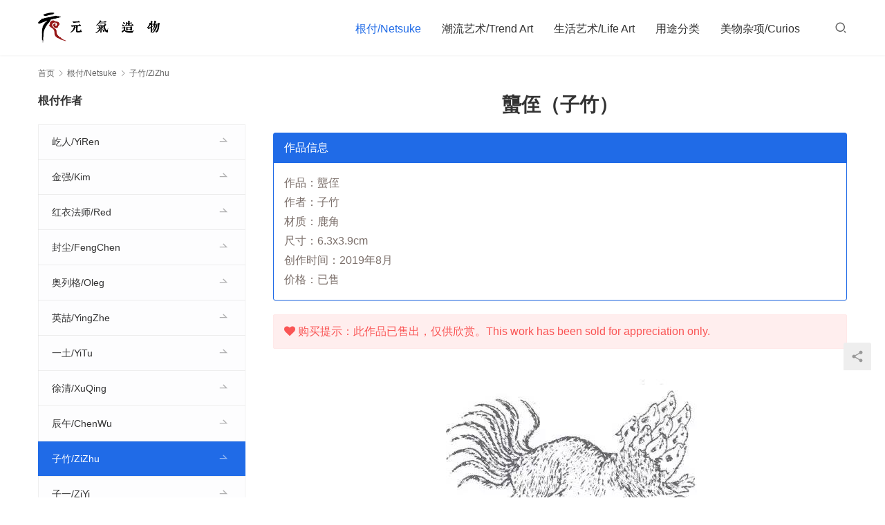

--- FILE ---
content_type: text/html; charset=UTF-8
request_url: https://www.elementcreat.com/archives/85383.htm
body_size: 13489
content:
<!DOCTYPE html>
<html lang="zh-CN">
<head>
<meta charset="UTF-8">
<meta http-equiv="X-UA-Compatible" content="IE=edge,chrome=1">
<meta name="renderer" content="webkit">
<meta name="viewport" content="initial-scale=1.0,user-scalable=no,maximum-scale=1,width=device-width,viewport-fit=cover">
<meta name="format-detection" content="telephone=no">
<title>蠪侄（子竹）  |  元气造物</title>
<link rel="canonical" href="https://www.elementcreat.com/archives/85383.htm" />
<meta name="applicable-device" content="pc,mobile" />
<meta http-equiv="Cache-Control" content="no-transform" />
<link rel="shortcut icon" href="https://www.elementcreat.com/wp-content/uploads/2021/11/ico32.png" />
<link rel='dns-prefetch' href='//at.alicdn.com' />
<link rel='dns-prefetch' href='//cdn.jsdelivr.net' />
<link rel="alternate" type="application/rss+xml" title="元气造物 &raquo; Feed" href="https://www.elementcreat.com/feed" />
<link rel="alternate" type="application/rss+xml" title="元气造物 &raquo; 评论Feed" href="https://www.elementcreat.com/comments/feed" />
<link rel="alternate" type="application/rss+xml" title="元气造物 &raquo; 蠪侄（子竹）评论Feed" href="https://www.elementcreat.com/archives/85383.htm/feed" />
<link rel='stylesheet' id='stylesheet-css'  href='//www.elementcreat.com/wp-content/uploads/wpcom/style.5.7.0.1769516378.css?ver=5.7.0' media='all' />
<link rel='stylesheet' id='material-icons-css'  href='https://www.elementcreat.com/wp-content/themes/module/themer/assets/css/material-icons.css?ver=5.7.0' media='all' />
<link rel='stylesheet' id='remixicon-css'  href='https://cdn.jsdelivr.net/npm/remixicon@2.5.0/fonts/remixicon.css?ver=2.5.0' media='all' />
<link rel='stylesheet' id='font-awesome-css'  href='https://www.elementcreat.com/wp-content/themes/module/themer/assets/css/font-awesome.css?ver=5.7.0' media='all' />
<style id='wp-block-library-inline-css'>
:root{--wp-admin-theme-color:#007cba;--wp-admin-theme-color--rgb:0,124,186;--wp-admin-theme-color-darker-10:#006ba1;--wp-admin-theme-color-darker-10--rgb:0,107,161;--wp-admin-theme-color-darker-20:#005a87;--wp-admin-theme-color-darker-20--rgb:0,90,135;--wp-admin-border-width-focus:2px}@media (-webkit-min-device-pixel-ratio:2),(min-resolution:192dpi){:root{--wp-admin-border-width-focus:1.5px}}:root{--wp--preset--font-size--normal:16px;--wp--preset--font-size--huge:42px}:root .has-very-light-gray-background-color{background-color:#eee}:root .has-very-dark-gray-background-color{background-color:#313131}:root .has-very-light-gray-color{color:#eee}:root .has-very-dark-gray-color{color:#313131}:root .has-vivid-green-cyan-to-vivid-cyan-blue-gradient-background{background:linear-gradient(135deg,#00d084,#0693e3)}:root .has-purple-crush-gradient-background{background:linear-gradient(135deg,#34e2e4,#4721fb 50%,#ab1dfe)}:root .has-hazy-dawn-gradient-background{background:linear-gradient(135deg,#faaca8,#dad0ec)}:root .has-subdued-olive-gradient-background{background:linear-gradient(135deg,#fafae1,#67a671)}:root .has-atomic-cream-gradient-background{background:linear-gradient(135deg,#fdd79a,#004a59)}:root .has-nightshade-gradient-background{background:linear-gradient(135deg,#330968,#31cdcf)}:root .has-midnight-gradient-background{background:linear-gradient(135deg,#020381,#2874fc)}.has-regular-font-size{font-size:1em}.has-larger-font-size{font-size:2.625em}.has-normal-font-size{font-size:var(--wp--preset--font-size--normal)}.has-huge-font-size{font-size:var(--wp--preset--font-size--huge)}.has-text-align-center{text-align:center}.has-text-align-left{text-align:left}.has-text-align-right{text-align:right}#end-resizable-editor-section{display:none}.aligncenter{clear:both}.items-justified-left{justify-content:flex-start}.items-justified-center{justify-content:center}.items-justified-right{justify-content:flex-end}.items-justified-space-between{justify-content:space-between}.screen-reader-text{border:0;clip:rect(1px,1px,1px,1px);-webkit-clip-path:inset(50%);clip-path:inset(50%);height:1px;margin:-1px;overflow:hidden;padding:0;position:absolute;width:1px;word-wrap:normal!important}.screen-reader-text:focus{background-color:#ddd;clip:auto!important;-webkit-clip-path:none;clip-path:none;color:#444;display:block;font-size:1em;height:auto;left:5px;line-height:normal;padding:15px 23px 14px;text-decoration:none;top:5px;width:auto;z-index:100000}html :where(.has-border-color),html :where([style*=border-width]){border-style:solid}html :where(img[class*=wp-image-]){height:auto;max-width:100%}
</style>
<style id='global-styles-inline-css'>
body{--wp--preset--color--black: #000000;--wp--preset--color--cyan-bluish-gray: #abb8c3;--wp--preset--color--white: #ffffff;--wp--preset--color--pale-pink: #f78da7;--wp--preset--color--vivid-red: #cf2e2e;--wp--preset--color--luminous-vivid-orange: #ff6900;--wp--preset--color--luminous-vivid-amber: #fcb900;--wp--preset--color--light-green-cyan: #7bdcb5;--wp--preset--color--vivid-green-cyan: #00d084;--wp--preset--color--pale-cyan-blue: #8ed1fc;--wp--preset--color--vivid-cyan-blue: #0693e3;--wp--preset--color--vivid-purple: #9b51e0;--wp--preset--gradient--vivid-cyan-blue-to-vivid-purple: linear-gradient(135deg,rgba(6,147,227,1) 0%,rgb(155,81,224) 100%);--wp--preset--gradient--light-green-cyan-to-vivid-green-cyan: linear-gradient(135deg,rgb(122,220,180) 0%,rgb(0,208,130) 100%);--wp--preset--gradient--luminous-vivid-amber-to-luminous-vivid-orange: linear-gradient(135deg,rgba(252,185,0,1) 0%,rgba(255,105,0,1) 100%);--wp--preset--gradient--luminous-vivid-orange-to-vivid-red: linear-gradient(135deg,rgba(255,105,0,1) 0%,rgb(207,46,46) 100%);--wp--preset--gradient--very-light-gray-to-cyan-bluish-gray: linear-gradient(135deg,rgb(238,238,238) 0%,rgb(169,184,195) 100%);--wp--preset--gradient--cool-to-warm-spectrum: linear-gradient(135deg,rgb(74,234,220) 0%,rgb(151,120,209) 20%,rgb(207,42,186) 40%,rgb(238,44,130) 60%,rgb(251,105,98) 80%,rgb(254,248,76) 100%);--wp--preset--gradient--blush-light-purple: linear-gradient(135deg,rgb(255,206,236) 0%,rgb(152,150,240) 100%);--wp--preset--gradient--blush-bordeaux: linear-gradient(135deg,rgb(254,205,165) 0%,rgb(254,45,45) 50%,rgb(107,0,62) 100%);--wp--preset--gradient--luminous-dusk: linear-gradient(135deg,rgb(255,203,112) 0%,rgb(199,81,192) 50%,rgb(65,88,208) 100%);--wp--preset--gradient--pale-ocean: linear-gradient(135deg,rgb(255,245,203) 0%,rgb(182,227,212) 50%,rgb(51,167,181) 100%);--wp--preset--gradient--electric-grass: linear-gradient(135deg,rgb(202,248,128) 0%,rgb(113,206,126) 100%);--wp--preset--gradient--midnight: linear-gradient(135deg,rgb(2,3,129) 0%,rgb(40,116,252) 100%);--wp--preset--duotone--dark-grayscale: url('#wp-duotone-dark-grayscale');--wp--preset--duotone--grayscale: url('#wp-duotone-grayscale');--wp--preset--duotone--purple-yellow: url('#wp-duotone-purple-yellow');--wp--preset--duotone--blue-red: url('#wp-duotone-blue-red');--wp--preset--duotone--midnight: url('#wp-duotone-midnight');--wp--preset--duotone--magenta-yellow: url('#wp-duotone-magenta-yellow');--wp--preset--duotone--purple-green: url('#wp-duotone-purple-green');--wp--preset--duotone--blue-orange: url('#wp-duotone-blue-orange');--wp--preset--font-size--small: 13px;--wp--preset--font-size--medium: 20px;--wp--preset--font-size--large: 36px;--wp--preset--font-size--x-large: 42px;}.has-black-color{color: var(--wp--preset--color--black) !important;}.has-cyan-bluish-gray-color{color: var(--wp--preset--color--cyan-bluish-gray) !important;}.has-white-color{color: var(--wp--preset--color--white) !important;}.has-pale-pink-color{color: var(--wp--preset--color--pale-pink) !important;}.has-vivid-red-color{color: var(--wp--preset--color--vivid-red) !important;}.has-luminous-vivid-orange-color{color: var(--wp--preset--color--luminous-vivid-orange) !important;}.has-luminous-vivid-amber-color{color: var(--wp--preset--color--luminous-vivid-amber) !important;}.has-light-green-cyan-color{color: var(--wp--preset--color--light-green-cyan) !important;}.has-vivid-green-cyan-color{color: var(--wp--preset--color--vivid-green-cyan) !important;}.has-pale-cyan-blue-color{color: var(--wp--preset--color--pale-cyan-blue) !important;}.has-vivid-cyan-blue-color{color: var(--wp--preset--color--vivid-cyan-blue) !important;}.has-vivid-purple-color{color: var(--wp--preset--color--vivid-purple) !important;}.has-black-background-color{background-color: var(--wp--preset--color--black) !important;}.has-cyan-bluish-gray-background-color{background-color: var(--wp--preset--color--cyan-bluish-gray) !important;}.has-white-background-color{background-color: var(--wp--preset--color--white) !important;}.has-pale-pink-background-color{background-color: var(--wp--preset--color--pale-pink) !important;}.has-vivid-red-background-color{background-color: var(--wp--preset--color--vivid-red) !important;}.has-luminous-vivid-orange-background-color{background-color: var(--wp--preset--color--luminous-vivid-orange) !important;}.has-luminous-vivid-amber-background-color{background-color: var(--wp--preset--color--luminous-vivid-amber) !important;}.has-light-green-cyan-background-color{background-color: var(--wp--preset--color--light-green-cyan) !important;}.has-vivid-green-cyan-background-color{background-color: var(--wp--preset--color--vivid-green-cyan) !important;}.has-pale-cyan-blue-background-color{background-color: var(--wp--preset--color--pale-cyan-blue) !important;}.has-vivid-cyan-blue-background-color{background-color: var(--wp--preset--color--vivid-cyan-blue) !important;}.has-vivid-purple-background-color{background-color: var(--wp--preset--color--vivid-purple) !important;}.has-black-border-color{border-color: var(--wp--preset--color--black) !important;}.has-cyan-bluish-gray-border-color{border-color: var(--wp--preset--color--cyan-bluish-gray) !important;}.has-white-border-color{border-color: var(--wp--preset--color--white) !important;}.has-pale-pink-border-color{border-color: var(--wp--preset--color--pale-pink) !important;}.has-vivid-red-border-color{border-color: var(--wp--preset--color--vivid-red) !important;}.has-luminous-vivid-orange-border-color{border-color: var(--wp--preset--color--luminous-vivid-orange) !important;}.has-luminous-vivid-amber-border-color{border-color: var(--wp--preset--color--luminous-vivid-amber) !important;}.has-light-green-cyan-border-color{border-color: var(--wp--preset--color--light-green-cyan) !important;}.has-vivid-green-cyan-border-color{border-color: var(--wp--preset--color--vivid-green-cyan) !important;}.has-pale-cyan-blue-border-color{border-color: var(--wp--preset--color--pale-cyan-blue) !important;}.has-vivid-cyan-blue-border-color{border-color: var(--wp--preset--color--vivid-cyan-blue) !important;}.has-vivid-purple-border-color{border-color: var(--wp--preset--color--vivid-purple) !important;}.has-vivid-cyan-blue-to-vivid-purple-gradient-background{background: var(--wp--preset--gradient--vivid-cyan-blue-to-vivid-purple) !important;}.has-light-green-cyan-to-vivid-green-cyan-gradient-background{background: var(--wp--preset--gradient--light-green-cyan-to-vivid-green-cyan) !important;}.has-luminous-vivid-amber-to-luminous-vivid-orange-gradient-background{background: var(--wp--preset--gradient--luminous-vivid-amber-to-luminous-vivid-orange) !important;}.has-luminous-vivid-orange-to-vivid-red-gradient-background{background: var(--wp--preset--gradient--luminous-vivid-orange-to-vivid-red) !important;}.has-very-light-gray-to-cyan-bluish-gray-gradient-background{background: var(--wp--preset--gradient--very-light-gray-to-cyan-bluish-gray) !important;}.has-cool-to-warm-spectrum-gradient-background{background: var(--wp--preset--gradient--cool-to-warm-spectrum) !important;}.has-blush-light-purple-gradient-background{background: var(--wp--preset--gradient--blush-light-purple) !important;}.has-blush-bordeaux-gradient-background{background: var(--wp--preset--gradient--blush-bordeaux) !important;}.has-luminous-dusk-gradient-background{background: var(--wp--preset--gradient--luminous-dusk) !important;}.has-pale-ocean-gradient-background{background: var(--wp--preset--gradient--pale-ocean) !important;}.has-electric-grass-gradient-background{background: var(--wp--preset--gradient--electric-grass) !important;}.has-midnight-gradient-background{background: var(--wp--preset--gradient--midnight) !important;}.has-small-font-size{font-size: var(--wp--preset--font-size--small) !important;}.has-medium-font-size{font-size: var(--wp--preset--font-size--medium) !important;}.has-large-font-size{font-size: var(--wp--preset--font-size--large) !important;}.has-x-large-font-size{font-size: var(--wp--preset--font-size--x-large) !important;}
</style>
<link rel='stylesheet' id='wwa-css'  href='https://www.elementcreat.com/wp-content/plugins/justweapp/css/style.css?ver=3.10.1' media='all' />
<link rel='stylesheet' id='theme-my-login-css'  href='https://www.elementcreat.com/wp-content/plugins/theme-my-login/assets/styles/theme-my-login.min.css?ver=7.1.5' media='all' />
<script src='https://cdn.jsdelivr.net/npm/jquery@3.5.1/dist/jquery.min.js?ver=3.5.1' id='jquery-core-js'></script>
<script src='https://www.elementcreat.com/wp-includes/js/jquery/jquery-migrate.min.js?ver=3.3.2' id='jquery-migrate-js'></script>
<script src='//at.alicdn.com/t/font_2010989_syla1zlte3.js?ver=5.7.0' id='wpcom-icons-js'></script>
<link rel="EditURI" type="application/rsd+xml" title="RSD" href="https://www.elementcreat.com/xmlrpc.php?rsd" />
<link rel="wlwmanifest" type="application/wlwmanifest+xml" href="https://www.elementcreat.com/wp-includes/wlwmanifest.xml" /> 
<link rel="icon" href="https://www.elementcreat.com/wp-content/uploads/2021/11/ico32.png" sizes="32x32" />
<link rel="icon" href="https://www.elementcreat.com/wp-content/uploads/2021/11/ico32.png" sizes="192x192" />
<link rel="apple-touch-icon" href="https://www.elementcreat.com/wp-content/uploads/2021/11/ico32.png" />
<meta name="msapplication-TileImage" content="https://www.elementcreat.com/wp-content/uploads/2021/11/ico32.png" />
<!--[if lte IE 9]><script src="https://www.elementcreat.com/wp-content/themes/module/js/update.js"></script><![endif]-->
</head>
<body class="post-template-default single single-post postid-85383 single-format-standard wp-embed-responsive lang-cn">
<header id="header" class="header">
    <div class="container clearfix">
        <div class="navbar-header">
            <button type="button" class="navbar-toggle collapsed" data-toggle="collapse" data-target=".navbar-menu">
                <span class="icon-bar icon-bar-1"></span>
                <span class="icon-bar icon-bar-2"></span>
                <span class="icon-bar icon-bar-3"></span>
            </button>
                        <div class="logo">
                <a href="https://www.elementcreat.com" rel="home"><img src="http://www.elementcreat.com/wp-content/uploads/2017/05/logo-2.gif" alt="元气造物"></a>
            </div>
        </div>

        <nav class="collapse navbar-collapse navbar-right navbar-menu">
            <ul id="menu-%e5%85%83%e6%b0%94%e9%80%a0%e7%89%a9" class="nav navbar-nav main-menu wpcom-adv-menu"><li class="menu-item current-post-ancestor active menu-item-style menu-item-style1 dropdown"><a href="https://www.elementcreat.com/archives/category/netsuke" class="dropdown-toggle">根付/Netsuke</a>
<ul class="dropdown-menu menu-item-wrap menu-item-col-5">
	<li class="menu-item"><a href="https://www.elementcreat.com/archives/category/netsuke/yiren">屹人/YiRen</a></li>
	<li class="menu-item"><a href="https://www.elementcreat.com/archives/category/netsuke/kim">金强/Kim</a></li>
	<li class="menu-item"><a href="https://www.elementcreat.com/archives/category/netsuke/red">红衣法师/Red</a></li>
	<li class="menu-item"><a href="https://www.elementcreat.com/archives/category/netsuke/fengchen">封尘/FengChen</a></li>
	<li class="menu-item"><a href="https://www.elementcreat.com/archives/category/netsuke/oleg">奥列格/Oleg</a></li>
	<li class="menu-item"><a href="https://www.elementcreat.com/archives/category/netsuke/yingzhe">英喆/YingZhe</a></li>
	<li class="menu-item"><a href="https://www.elementcreat.com/archives/category/netsuke/yitu-graller">一土/YiTu</a></li>
	<li class="menu-item"><a href="https://www.elementcreat.com/archives/category/netsuke/xuq-graller">徐清/XuQing</a></li>
	<li class="menu-item"><a href="https://www.elementcreat.com/archives/category/netsuke/chenwu-graller">辰午/ChenWu</a></li>
	<li class="menu-item"><a href="https://www.elementcreat.com/archives/category/netsuke/zizhu-g">子竹/ZiZhu</a></li>
	<li class="menu-item"><a href="https://www.elementcreat.com/archives/category/netsuke/ziyi-graller">子一/ZiYi</a></li>
	<li class="menu-item"><a href="https://www.elementcreat.com/archives/category/netsuke/tiecheng">铁成/TieCheng</a></li>
	<li class="menu-item"><a href="https://www.elementcreat.com/archives/category/netsuke/dayu_g">大鱼/DaYu</a></li>
	<li class="menu-item"><a href="https://www.elementcreat.com/archives/category/netsuke/zhuma">竹马/ZhuMa</a></li>
	<li class="menu-item"><a href="https://www.elementcreat.com/archives/category/netsuke/tim-graller">易鑫/TimYi</a></li>
	<li class="menu-item"><a href="https://www.elementcreat.com/archives/category/netsuke/honey">本/honey</a></li>
	<li class="menu-item"><a href="https://www.elementcreat.com/archives/category/netsuke/tanzi">谈子/Tanzi</a></li>
	<li class="menu-item"><a href="https://www.elementcreat.com/archives/category/netsuke/yukun">羽昆/YuKun</a></li>
	<li class="menu-item"><a href="https://www.elementcreat.com/archives/category/netsuke/yunmao-graller">耘茂/YunMao</a></li>
	<li class="menu-item"><a href="https://www.elementcreat.com/archives/category/netsuke/yonggui-graller">永贵/YongGui</a></li>
	<li class="menu-item"><a href="https://www.elementcreat.com/archives/category/netsuke/zhonghu">冢虎/ZhongHu</a></li>
	<li class="menu-item"><a href="https://www.elementcreat.com/archives/category/netsuke/shisuig">至水/SHISUI</a></li>
	<li class="menu-item"><a href="https://www.elementcreat.com/archives/category/netsuke/fujii">藤井安刚/FUJII</a></li>
	<li class="menu-item"><a href="https://www.elementcreat.com/archives/category/netsuke/bishu">斋藤美洲/Bishu</a></li>
	<li class="menu-item"><a href="https://www.elementcreat.com/archives/category/netsuke/ziyuan">紫苑/SHION</a></li>
	<li class="menu-item"><a href="https://www.elementcreat.com/archives/category/netsuke/mabu">中梶真武/MABU</a></li>
	<li class="menu-item"><a href="https://www.elementcreat.com/archives/category/netsuke/rippo">利步/Rippo</a></li>
	<li class="menu-item"><a href="https://www.elementcreat.com/archives/category/netsuke/koma">狛/KOMA</a></li>
	<li class="menu-item"><a href="https://www.elementcreat.com/archives/category/netsuke/sanmei">三昧/Zanmai</a></li>
	<li class="menu-item"><a href="https://www.elementcreat.com/archives/category/netsuke/douho-graller">道甫/DOUHO</a></li>
	<li class="menu-item"><a href="https://www.elementcreat.com/archives/category/netsuke/qianci">森谦次/Kenji</a></li>
	<li class="menu-item"><a href="https://www.elementcreat.com/archives/category/netsuke/afks">阿夫克森/Александр</a></li>
	<li class="menu-item"><a href="https://www.elementcreat.com/archives/category/netsuke/kiheji">贵石/Kiheji</a></li>
	<li class="menu-item"><a href="https://www.elementcreat.com/archives/category/netsuke/ted">西奥多/Ted</a></li>
	<li class="menu-item"><a href="https://www.elementcreat.com/archives/category/netsuke/alk">阿列克/Олег</a></li>
	<li class="menu-item"><a href="https://www.elementcreat.com/archives/category/netsuke/fubu">服部/HATTORI</a></li>
	<li class="menu-item"><a href="https://www.elementcreat.com/archives/category/netsuke/others">其他/Others</a></li>
</ul>
</li>
<li class="menu-item menu-item-style menu-item-style1 dropdown"><a href="https://www.elementcreat.com/archives/category/trend" class="dropdown-toggle">潮流艺术/Trend Art</a>
<ul class="dropdown-menu menu-item-wrap menu-item-col-5">
	<li class="menu-item"><a href="https://www.elementcreat.com/archives/category/trend/earth-republic">Earth Republic</a></li>
	<li class="menu-item"><a href="https://www.elementcreat.com/archives/category/trend/takuf">正木卓/Takuf</a></li>
	<li class="menu-item"><a href="https://www.elementcreat.com/archives/category/trend/takane">菅野贵峰/takane</a></li>
	<li class="menu-item"><a href="https://www.elementcreat.com/archives/category/trend/tokoro">所正泰/tokoro</a></li>
	<li class="menu-item"><a href="https://www.elementcreat.com/archives/category/trend/kinmoku">金木工房/kinmoku</a></li>
	<li class="menu-item"><a href="https://www.elementcreat.com/archives/category/trend/kumin">久美/kumin</a></li>
	<li class="menu-item"><a href="https://www.elementcreat.com/archives/category/trend/shiotsumura">井崎正治/shiotsu</a></li>
	<li class="menu-item"><a href="https://www.elementcreat.com/archives/category/trend/oono">大野敦史/Oono</a></li>
	<li class="menu-item"><a href="https://www.elementcreat.com/archives/category/trend/rinne">Rinne</a></li>
	<li class="menu-item"><a href="https://www.elementcreat.com/archives/category/trend/yoshitaka">中矢嘉贵/Yoshitaka</a></li>
	<li class="menu-item"><a href="https://www.elementcreat.com/archives/category/trend/motonaga">小林拓矢/motonaga</a></li>
	<li class="menu-item"><a href="https://www.elementcreat.com/archives/category/trend/haiiro">西别府久幸/haiiro</a></li>
	<li class="menu-item"><a href="https://www.elementcreat.com/archives/category/trend/takigami">泷上玄野/Takigami</a></li>
	<li class="menu-item"><a href="https://www.elementcreat.com/archives/category/trend/naotowada">和田直人/NaotoWada</a></li>
	<li class="menu-item"><a href="https://www.elementcreat.com/archives/category/lifeart/kotono">结城琴乃/Kotono</a></li>
	<li class="menu-item"><a href="https://www.elementcreat.com/archives/category/trend/hotoke">酒井 豪/hotoke</a></li>
	<li class="menu-item"><a href="https://www.elementcreat.com/archives/category/trend/inna">伊娜罗曼琴科/Inna</a></li>
	<li class="menu-item"><a href="https://www.elementcreat.com/archives/category/trend/domenico">多米尼克/Domenico</a></li>
	<li class="menu-item"><a href="https://www.elementcreat.com/archives/category/trend/ning">阿宁/Ning</a></li>
	<li class="menu-item"><a href="https://www.elementcreat.com/archives/category/trend/kiokudrop">萩原まさえ/KIOKUDROP</a></li>
	<li class="menu-item"><a href="https://www.elementcreat.com/archives/category/trend/sara">莎拉尼克/sara</a></li>
	<li class="menu-item"><a href="https://www.elementcreat.com/archives/category/trend/kimura">木村悠希/Kimura</a></li>
	<li class="menu-item"><a href="https://www.elementcreat.com/archives/category/trend/jiange">剑阁/JianGe</a></li>
	<li class="menu-item"><a href="https://www.elementcreat.com/archives/category/trend/zouchao">邹超/Zouchao</a></li>
	<li class="menu-item"><a href="https://www.elementcreat.com/archives/category/trend/ziwei">子玮/ZiWei</a></li>
	<li class="menu-item"><a href="https://www.elementcreat.com/archives/category/trend/togawa">川五十生/Togawa</a></li>
	<li class="menu-item"><a href="https://www.elementcreat.com/archives/category/trend/akira">日下明/Akira</a></li>
	<li class="menu-item"><a href="https://www.elementcreat.com/archives/category/trend/mohan">王墨晗/mohan</a></li>
	<li class="menu-item"><a href="https://www.elementcreat.com/archives/category/trend/kota">中坪宏太/Kota</a></li>
	<li class="menu-item"><a href="https://www.elementcreat.com/archives/category/trend/tothers">其他/Others</a></li>
</ul>
</li>
<li class="menu-item menu-item-style menu-item-style1 dropdown"><a href="https://www.elementcreat.com/archives/category/lifeart" class="dropdown-toggle">生活艺术/Life Art</a>
<ul class="dropdown-menu menu-item-wrap menu-item-col-5">
	<li class="menu-item"><a href="https://www.elementcreat.com/zhuoyue">灼阅/ZHUOYUE</a></li>
	<li class="menu-item"><a href="https://www.elementcreat.com/archives/category/lifeart/ryuichi">芳贺龙一/Ryuichi</a></li>
	<li class="menu-item"><a href="https://www.elementcreat.com/archives/category/lifeart/shikaidai">四海大/shikaidai</a></li>
	<li class="menu-item"><a href="https://www.elementcreat.com/archives/category/lifeart/gm">まとはま・安竹</a></li>
	<li class="menu-item"><a href="https://www.elementcreat.com/archives/category/lifeart/mari">井上真利/Mari</a></li>
	<li class="menu-item"><a href="https://www.elementcreat.com/archives/category/lifeart/yuichi">小林雄一/yuichi</a></li>
	<li class="menu-item"><a href="https://www.elementcreat.com/archives/category/lifeart/chitian">池田省吾/chitian</a></li>
	<li class="menu-item"><a href="https://www.elementcreat.com/archives/category/lifeart/yohei">后藤洋平/Yohei</a></li>
	<li class="menu-item"><a href="https://www.elementcreat.com/archives/category/lifeart/shihisa">石原稔久/shihisa</a></li>
	<li class="menu-item"><a href="https://www.elementcreat.com/archives/category/lifeart/waan">蛙庵/うつわ</a></li>
	<li class="menu-item"><a href="https://www.elementcreat.com/archives/category/lifeart/jiang">江雄伟/Jiang</a></li>
	<li class="menu-item"><a href="https://www.elementcreat.com/archives/category/lifeart/toharu">佐野元春/Toharu</a></li>
	<li class="menu-item"><a href="https://www.elementcreat.com/archives/category/lifeart/takagi">高木浩二/takagi</a></li>
	<li class="menu-item"><a href="https://www.elementcreat.com/archives/category/lifeart/suzuki">铃木滋子/SUZUKI</a></li>
	<li class="menu-item"><a href="https://www.elementcreat.com/archives/category/lifeart/yuuji">村木雄儿/Yuuji</a></li>
	<li class="menu-item"><a href="https://www.elementcreat.com/archives/category/lifeart/oyamano">小山乃文彦/oyamano</a></li>
	<li class="menu-item"><a href="https://www.elementcreat.com/archives/category/lifeart/toru">八田亨/toru</a></li>
	<li class="menu-item"><a href="https://www.elementcreat.com/archives/category/lifeart/seiki">江口诚基/Seiki</a></li>
	<li class="menu-item"><a href="https://www.elementcreat.com/archives/category/lifeart/shinpei">马渡新平/Shinpei</a></li>
	<li class="menu-item"><a href="https://www.elementcreat.com/archives/category/lifeart/kitaimai">北井真衣/kitaimai</a></li>
	<li class="menu-item"><a href="https://www.elementcreat.com/archives/category/lifeart/ogataatushi">尾形アツシ/ogataatushi</a></li>
	<li class="menu-item"><a href="https://www.elementcreat.com/archives/category/lifeart/takayama">高山爱/Takayama</a></li>
	<li class="menu-item"><a href="https://www.elementcreat.com/archives/category/lifeart/yutaro">贵岛雄太朗/Yutaro</a></li>
	<li class="menu-item"><a href="https://www.elementcreat.com/archives/category/lifeart/hirokazu">古谷浩一/Hirokazu</a></li>
	<li class="menu-item"><a href="https://www.elementcreat.com/archives/category/lifeart/taizo">山本泰三/Taizo</a></li>
	<li class="menu-item"><a href="https://www.elementcreat.com/archives/category/lifeart/eiichi">涉谷英一/eiichi</a></li>
	<li class="menu-item"><a href="https://www.elementcreat.com/archives/category/lifeart/hiroko">伴裕子/Hiroko</a></li>
	<li class="menu-item"><a href="https://www.elementcreat.com/archives/category/lifeart/tamamokko">玉元利幸/Tamamokko</a></li>
	<li class="menu-item"><a href="https://www.elementcreat.com/archives/category/lifeart/pinlai">平濑マリ子</a></li>
	<li class="menu-item"><a href="https://www.elementcreat.com/archives/category/lifeart/heyeqisi">鹤野启司/heyeqisi</a></li>
	<li class="menu-item"><a href="https://www.elementcreat.com/archives/category/lifeart/cisetoytoyto">川原幸子/cisetoytoyto</a></li>
	<li class="menu-item"><a href="https://www.elementcreat.com/archives/category/lifeart/daijw">戴佳威</a></li>
	<li class="menu-item"><a href="https://www.elementcreat.com/archives/category/lifeart/yunjin">云井窑</a></li>
	<li class="menu-item"><a href="https://www.elementcreat.com/archives/category/lifeart/yizhilang">一志郎窑</a></li>
	<li class="menu-item"><a href="https://www.elementcreat.com/archives/category/lifeart/ryoma">平松龙马/Ryoma</a></li>
	<li class="menu-item"><a href="https://www.elementcreat.com/archives/category/lifeart/ryutaro">山田隆太郎/RYUTARO</a></li>
	<li class="menu-item"><a href="https://www.elementcreat.com/archives/category/lifeart/natsuki">小仓夏树/Natsuki</a></li>
	<li class="menu-item"><a href="https://www.elementcreat.com/archives/category/lifeart/yoshio">寒川义雄/Yoshio</a></li>
	<li class="menu-item"><a href="https://www.elementcreat.com/archives/category/lifeart/kazuhiko">工藤和彦/Kazuhiko</a></li>
	<li class="menu-item"><a href="https://www.elementcreat.com/archives/category/lifeart/katsunori">泽克典/KATSUNORI</a></li>
	<li class="menu-item"><a href="https://www.elementcreat.com/archives/category/lifeart/atsuko">西川敦子/atsuko</a></li>
	<li class="menu-item"><a href="https://www.elementcreat.com/archives/category/lifeart/xichuan">西川孝次</a></li>
	<li class="menu-item"><a href="https://www.elementcreat.com/archives/category/lifeart/cocochi">市野雅利/cocochi</a></li>
	<li class="menu-item"><a href="https://www.elementcreat.com/archives/category/lifeart/kazuaki">志村和晃/kazuaki</a></li>
	<li class="menu-item"><a href="https://www.elementcreat.com/archives/category/lifeart/kousuke">宇田康介/kousuke</a></li>
	<li class="menu-item"><a href="https://www.elementcreat.com/archives/category/lifeart/shingo">马野真吾/shingo</a></li>
	<li class="menu-item"><a href="https://www.elementcreat.com/archives/category/lifeart/yasuno">大杉康伸/yasuno</a></li>
	<li class="menu-item"><a href="https://www.elementcreat.com/archives/category/lifeart/taitian">太田硝子研究室</a></li>
	<li class="menu-item"><a href="https://www.elementcreat.com/archives/category/lifeart/kusada">艸田正樹/kusada</a></li>
	<li class="menu-item"><a href="https://www.elementcreat.com/archives/category/lifeart/tadaomi">山本忠臣/Tadaomi</a></li>
	<li class="menu-item"><a href="https://www.elementcreat.com/archives/category/lifeart/ayako">须贺文子/Ayako</a></li>
	<li class="menu-item"><a href="https://www.elementcreat.com/archives/category/lifeart/kimjongpil">金钟毕/KimJongPil</a></li>
	<li class="menu-item"><a href="https://www.elementcreat.com/archives/category/lifeart/kikuchi">菊地胜/Kikuchi</a></li>
	<li class="menu-item"><a href="https://www.elementcreat.com/archives/category/lifeart/heyuan">河原崎贵/heyuan</a></li>
	<li class="menu-item"><a href="https://www.elementcreat.com/archives/category/lifeart/qiubin">邱彬/QiuBin</a></li>
	<li class="menu-item"><a href="https://www.elementcreat.com/archives/category/lifeart/toshiro">安彦年朗/Toshiro</a></li>
	<li class="menu-item"><a href="https://www.elementcreat.com/archives/category/lifeart/masanobu">安藤雅信/masanobu</a></li>
	<li class="menu-item"><a href="https://www.elementcreat.com/archives/category/lifeart/mayuko">小川真由子/Mayuko</a></li>
	<li class="menu-item"><a href="https://www.elementcreat.com/archives/category/lifeart/masao">小澄正雄/Masao</a></li>
	<li class="menu-item"><a href="https://www.elementcreat.com/archives/category/lifeart/yuuchyo">腰越祐贵/Yuuchyo</a></li>
	<li class="menu-item"><a href="https://www.elementcreat.com/archives/category/lifeart/asana">能登朝奈/asana</a></li>
	<li class="menu-item"><a href="https://www.elementcreat.com/archives/category/lifeart/othersl">其他/OthersL</a></li>
</ul>
</li>
<li class="menu-item menu-item-style menu-item-style1 dropdown"><a href="https://www.elementcreat.com/archives/category/list" class="dropdown-toggle">用途分类</a>
<ul class="dropdown-menu menu-item-wrap menu-item-col-5">
	<li class="menu-item"><a href="https://www.elementcreat.com/archives/category/list/min">盘子/皿</a></li>
	<li class="menu-item"><a href="https://www.elementcreat.com/archives/category/list/wan">碗/钵</a></li>
	<li class="menu-item"><a href="https://www.elementcreat.com/archives/category/list/guo">土锅/铁锅</a></li>
	<li class="menu-item"><a href="https://www.elementcreat.com/archives/category/list/gongdao">片口/公道</a></li>
	<li class="menu-item"><a href="https://www.elementcreat.com/archives/category/list/cup">杯子</a></li>
	<li class="menu-item"><a href="https://www.elementcreat.com/archives/category/list/hu">壶/罐</a></li>
	<li class="menu-item"><a href="https://www.elementcreat.com/archives/category/list/hua">花器</a></li>
	<li class="menu-item"><a href="https://www.elementcreat.com/archives/category/list/wood">木器</a></li>
	<li class="menu-item"><a href="https://www.elementcreat.com/archives/category/list/glass">玻璃</a></li>
	<li class="menu-item"><a href="https://www.elementcreat.com/archives/category/list/diaosu">置物/雕塑</a></li>
	<li class="menu-item"><a href="https://www.elementcreat.com/archives/category/list/shipin">饰品</a></li>
	<li class="menu-item"><a href="https://www.elementcreat.com/archives/category/list/zhiwu">织物</a></li>
	<li class="menu-item"><a href="https://www.elementcreat.com/archives/category/list/paint">画/版画</a></li>
	<li class="menu-item"><a href="https://www.elementcreat.com/archives/category/list/lighting">灯具/Lighting</a></li>
	<li class="menu-item"><a href="https://www.elementcreat.com/archives/category/list/other">其他</a></li>
</ul>
</li>
<li class="menu-item"><a href="https://www.elementcreat.com/archives/category/curios">美物杂项/Curios</a></li>
</ul><!-- /.navbar-collapse -->

            <div class="navbar-action pull-right">
                                    <div class="search-index pull-left">
                        <a class="search-icon" href="javascript:;"><i class="wpcom-icon wi"><svg aria-hidden="true"><use xlink:href="#wi-search"></use></svg></i></a>
                        <form class="search-form" action="https://www.elementcreat.com" method="get" role="search">
    <input type="text" class="keyword" name="s" placeholder="输入关键词搜索..." value="">
    <button type="submit" class="submit"><i class="wpcom-icon wi"><svg aria-hidden="true"><use xlink:href="#wi-search"></use></svg></i></button>
</form>                    </div><!-- /.search-index -->
                                
                            </div>
        </nav>
    </div><!-- /.container -->
</header>
<div id="wrap">        <div class="container wrap">
    <ol class="breadcrumb" vocab="https://schema.org/" typeof="BreadcrumbList"><li class="home" property="itemListElement" typeof="ListItem"><a href="https://www.elementcreat.com" property="item" typeof="WebPage"><span property="name" class="hide">元气造物</span>首页</a><meta property="position" content="1"></li><li property="itemListElement" typeof="ListItem"><i class="wpcom-icon wi"><svg aria-hidden="true"><use xlink:href="#wi-arrow-right-3"></use></svg></i><a href="https://www.elementcreat.com/archives/category/netsuke" property="item" typeof="WebPage"><span property="name">根付/Netsuke</span></a><meta property="position" content="2"></li><li property="itemListElement" typeof="ListItem"><i class="wpcom-icon wi"><svg aria-hidden="true"><use xlink:href="#wi-arrow-right-3"></use></svg></i><a href="https://www.elementcreat.com/archives/category/netsuke/zizhu-g" property="item" typeof="WebPage"><span property="name">子竹/ZiZhu</span></a><meta property="position" content="3"></li></ol>        <div class="main">
                            <div class="entry">
                                            <h1 class="entry-title">蠪侄（子竹）</h1>                                        <div class="entry-content">
                        <div class="panel panel-primary"><div class="panel-heading"><h3 class="panel-title">作品信息</h3></div><div class="panel-body"><!--StartFragment--><p><span style="color: #7C706B;">作品：蠪侄<br>作者：子竹<br>材质：鹿角<br>尺寸：6.3x3.9cm<br>创作时间：2019年8月<br>价格：已售</span></p><!--EndFragment--></div></div>
<div class="alert alert-danger" role="alert"><i class="wpcom-icon fa fa-heart"></i> 购买提示：此作品已售出，仅供欣赏。This work has been sold for appreciation only.</div>
<p><noscript><img class="size-full wp-image-85385 aligncenter" src="https://www.elementcreat.com/wp-content/uploads/2019/09/27600273301240c4bbd504971ed43a3a_th.jpg" alt="蠪侄（子竹）" width="395" height="345" /></noscript><img class="size-full wp-image-85385 aligncenter j-lazy" src="https://www.elementcreat.com/wp-content/themes/module/themer/assets/images/lazy.png" data-original="https://www.elementcreat.com/wp-content/uploads/2019/09/27600273301240c4bbd504971ed43a3a_th.jpg" alt="蠪侄（子竹）" width="395" height="345" /></p>
<p><span style="font-size: 14px; color: #000000;">蠪侄 读音 (lóng zhì )</span></p>
<p><span style="font-size: 14px; color: #000000;">亦作&#8221; 蠪蛭 &#8220;或&#8221; <a style="color: #000000;" href="https://baike.so.com/doc/222859-235744.html">蠪蚳</a> &#8220;是神话中的兽名。</span></p>
<p><span style="font-size: 14px; color: #000000;">《山海经·卷四·东山经·东次二经》:&#8221;又南五百里，曰 凫丽之山 ……有兽焉，其状如狐，而九尾、九首、虎爪，名曰蠪侄，其音如婴儿，是食人。&#8221;</span></p>
<p><span style="font-size: 14px; color: #000000;">蠪侄是神话里的一种神兽，我在《山海经》里读到这一神兽的故事时便被深深的吸引住了。在《山海经》中，这种神兽会发出婴儿的啼叫声， 我推断蠪侄便是用这样的方法来引导猎物的，所以我将这个神兽设计成九头一身，尖嘴窄脸形似狐狸的形象，借此展现此种生物的狡猾天性。另外蠪侄这一神兽虽然是九个头共用一个身体，但是九个头的灵魂应该都是<a style="color: #000000;" href="http://www.so.com/link?url=http://guoxue.baike.so.com/query/view?type=idiom&amp;title=%E6%88%AA%E7%84%B6%E4%B8%8D%E5%90%8C&amp;q=%E4%B8%8D%E5%90%8C%E7%9A%84%E6%88%90%E8%AF%AD&amp;ts=1569763700&amp;t=bd593fb67c328bf76c61f3a31d7c1de">截然不同</a>的，所以我在设计这个根付的过程中将蠪侄九个大小不一的头设计得像成九个性格各异但是又相似点的共生兄弟姐妹。</span></p>
<p><span style="font-size: 14px; color: #000000;">我认为蠪侄九头一身，与人类的连体人有异曲同工之妙，除去其浓郁的神话趣味，蠪侄身上的这九个灵魂是如何相处的，如何共同控制躯体，也是很能激发观者的想象呢！</span></p>
<p><noscript><img class="alignnone size-full wp-image-85386" src="https://www.elementcreat.com/wp-content/uploads/2019/09/IMG_4073.jpg" alt="蠪侄（子竹）" width="800" height="533" /></noscript><img class="alignnone size-full wp-image-85386 j-lazy" src="https://www.elementcreat.com/wp-content/themes/module/themer/assets/images/lazy.png" data-original="https://www.elementcreat.com/wp-content/uploads/2019/09/IMG_4073.jpg" alt="蠪侄（子竹）" width="800" height="533" /></p>
<p><noscript><img class="alignnone size-full wp-image-85387" src="https://www.elementcreat.com/wp-content/uploads/2019/09/IMG_4075.jpg" alt="蠪侄（子竹）" width="800" height="533" /></noscript><img class="alignnone size-full wp-image-85387 j-lazy" src="https://www.elementcreat.com/wp-content/themes/module/themer/assets/images/lazy.png" data-original="https://www.elementcreat.com/wp-content/uploads/2019/09/IMG_4075.jpg" alt="蠪侄（子竹）" width="800" height="533" /></p>
<p><noscript><img class="alignnone size-full wp-image-85388" src="https://www.elementcreat.com/wp-content/uploads/2019/09/IMG_4076.jpg" alt="蠪侄（子竹）" width="800" height="533" /></noscript><img class="alignnone size-full wp-image-85388 j-lazy" src="https://www.elementcreat.com/wp-content/themes/module/themer/assets/images/lazy.png" data-original="https://www.elementcreat.com/wp-content/uploads/2019/09/IMG_4076.jpg" alt="蠪侄（子竹）" width="800" height="533" /></p>
<p><noscript><img class="alignnone size-full wp-image-85389" src="https://www.elementcreat.com/wp-content/uploads/2019/09/IMG_4077.jpg" alt="蠪侄（子竹）" width="800" height="533" /></noscript><img class="alignnone size-full wp-image-85389 j-lazy" src="https://www.elementcreat.com/wp-content/themes/module/themer/assets/images/lazy.png" data-original="https://www.elementcreat.com/wp-content/uploads/2019/09/IMG_4077.jpg" alt="蠪侄（子竹）" width="800" height="533" /></p>
<p><noscript><img class="alignnone size-full wp-image-85390" src="https://www.elementcreat.com/wp-content/uploads/2019/09/IMG_4078.jpg" alt="蠪侄（子竹）" width="800" height="533" /></noscript><img class="alignnone size-full wp-image-85390 j-lazy" src="https://www.elementcreat.com/wp-content/themes/module/themer/assets/images/lazy.png" data-original="https://www.elementcreat.com/wp-content/uploads/2019/09/IMG_4078.jpg" alt="蠪侄（子竹）" width="800" height="533" /></p>
<p><noscript><img class="alignnone size-full wp-image-85391" src="https://www.elementcreat.com/wp-content/uploads/2019/09/IMG_4079.jpg" alt="蠪侄（子竹）" width="800" height="533" /></noscript><img class="alignnone size-full wp-image-85391 j-lazy" src="https://www.elementcreat.com/wp-content/themes/module/themer/assets/images/lazy.png" data-original="https://www.elementcreat.com/wp-content/uploads/2019/09/IMG_4079.jpg" alt="蠪侄（子竹）" width="800" height="533" /></p>
<p><noscript><img class="alignnone size-full wp-image-85392" src="https://www.elementcreat.com/wp-content/uploads/2019/09/IMG_4080.jpg" alt="蠪侄（子竹）" width="800" height="533" /></noscript><img class="alignnone size-full wp-image-85392 j-lazy" src="https://www.elementcreat.com/wp-content/themes/module/themer/assets/images/lazy.png" data-original="https://www.elementcreat.com/wp-content/uploads/2019/09/IMG_4080.jpg" alt="蠪侄（子竹）" width="800" height="533" /></p>
<p><noscript><img class="alignnone size-full wp-image-85393" src="https://www.elementcreat.com/wp-content/uploads/2019/09/IMG_4081.jpg" alt="蠪侄（子竹）" width="800" height="533" /></noscript><img class="alignnone size-full wp-image-85393 j-lazy" src="https://www.elementcreat.com/wp-content/themes/module/themer/assets/images/lazy.png" data-original="https://www.elementcreat.com/wp-content/uploads/2019/09/IMG_4081.jpg" alt="蠪侄（子竹）" width="800" height="533" /></p>
<p><noscript><img class="alignnone size-full wp-image-85394" src="https://www.elementcreat.com/wp-content/uploads/2019/09/IMG_4082.jpg" alt="蠪侄（子竹）" width="800" height="533" /></noscript><img class="alignnone size-full wp-image-85394 j-lazy" src="https://www.elementcreat.com/wp-content/themes/module/themer/assets/images/lazy.png" data-original="https://www.elementcreat.com/wp-content/uploads/2019/09/IMG_4082.jpg" alt="蠪侄（子竹）" width="800" height="533" /></p>
<p style="white-space: normal;"><div class="alert alert-danger" role="alert"><i class="wpcom-icon fa fa-eye"></i> 作品发布：如果您是独立创作人，也想在本站发布作品，请联系 微信/WeChat：elementcreat 邮箱/Email：10095750@qq.com</div></p>
<hr style="white-space: normal; max-width: 100%; background-color: #ffffff; box-sizing: border-box !important; word-wrap: break-word !important;" />
<p style="text-indent: 0em; max-width: 100%; min-height: 1em; white-space: pre-wrap; background-color: #ffffff; text-align: center; box-sizing: border-box !important; word-wrap: break-word !important;"><span style="max-width: 100%; color: #ff7faa; font-family: Tahoma, Helvetica, sans-serif; font-size: 12px; line-height: 21px; background-color: #fefefc; box-sizing: border-box !important; word-wrap: break-word !important;">本文由作者授权转载联合发布，<br style="max-width: 100%; box-sizing: border-box !important; word-wrap: break-word !important;" />任何其他个人与团体转载请注明原文链接，<br style="max-width: 100%; box-sizing: border-box !important; word-wrap: break-word !important;" />原文出处，不得对文章与图片做任何修改。</span></p>
<hr style="white-space: normal; max-width: 100%; background-color: #ffffff; box-sizing: border-box !important; word-wrap: break-word !important;" />
<p style="max-width: 100%; min-height: 1em; white-space: pre-wrap; background-color: #ffffff; text-align: center; box-sizing: border-box !important; word-wrap: break-word !important;"><span style="max-width: 100%; color: #3e3b3b; font-family: 宋体; font-size: 12px; line-height: 24px; box-sizing: border-box !important; word-wrap: break-word !important;">更多资迅</span></p>
<p style="max-width: 100%; min-height: 1em; white-space: pre-wrap; background-color: #ffffff; text-align: center; box-sizing: border-box !important; word-wrap: break-word !important;"><span style="max-width: 100%; font-size: 12px; color: #3e3b3b; font-family: 宋体; line-height: 24px; box-sizing: border-box !important; word-wrap: break-word !important;">请关注  → </span><span style="max-width: 100%; font-size: 12px; font-family: 宋体; line-height: 24px; color: #ffffff; background-color: #b2b2b2; box-sizing: border-box !important; word-wrap: break-word !important;">【和清堂】</span></p>
<p style="max-width: 100%; min-height: 1em; white-space: pre-wrap; background-color: #ffffff; text-align: center; box-sizing: border-box !important; word-wrap: break-word !important;"><span style="max-width: 100%; color: #3e3b3b; font-family: 宋体; font-size: 12px; line-height: 24px; box-sizing: border-box !important; word-wrap: break-word !important;"><noscript><img class="aligncenter" style="-webkit-user-select: none; box-sizing: border-box !important; word-wrap: break-word !important; width: auto !important; visibility: visible !important;" alt="蠪侄（子竹）" src="https://www.elementcreat.com/wp-content/uploads/2017/05/2017051607272941336005853.jpg" width="auto" data-s="300,640" data-type="jpeg" data-ratio="1" data-w="258" data-src="http://mmbiz.qpic.cn/mmbiz/7tlk4GuBOk2bIKxaia4hWmTwiaA1CbfWEnOcoskeMUSsgmqNnf3kMr00TcNYfIvMLwFvibX5EtV5yX3fT8kIRktUw/640?wx_fmt=jpeg" /></noscript><img class="aligncenter j-lazy" style="-webkit-user-select: none; box-sizing: border-box !important; word-wrap: break-word !important; width: auto !important; visibility: visible !important;" alt="蠪侄（子竹）" src="https://www.elementcreat.com/wp-content/themes/module/themer/assets/images/lazy.png" data-original="https://www.elementcreat.com/wp-content/uploads/2017/05/2017051607272941336005853.jpg" width="auto" data-s="300,640" data-type="jpeg" data-ratio="1" data-w="258" data-src="http://mmbiz.qpic.cn/mmbiz/7tlk4GuBOk2bIKxaia4hWmTwiaA1CbfWEnOcoskeMUSsgmqNnf3kMr00TcNYfIvMLwFvibX5EtV5yX3fT8kIRktUw/640?wx_fmt=jpeg" /></span></p>
<hr style="white-space: normal; max-width: 100%; background-color: #ffffff; box-sizing: border-box !important; word-wrap: break-word !important;" />
<p style="max-width: 100%; min-height: 1em; white-space: pre-wrap; background-color: #ffffff; text-align: center; box-sizing: border-box !important; word-wrap: break-word !important;"> <span style="max-width: 100%; color: #595959; box-sizing: border-box !important; word-wrap: break-word !important;"><span style="max-width: 100%; font-size: 12px; line-height: 18px; color: #000000;">和清堂个人微信号</span><span style="max-width: 100%; font-size: 12px; line-height: 24px; color: #3e3b3b; font-family: 宋体;"><br style="max-width: 100%; box-sizing: border-box !important; word-wrap: break-word !important;" />请关注  → <span style="max-width: 100%; color: #ffffff; background-color: #b2b2b2; box-sizing: border-box !important; word-wrap: break-word !important;">【HGH】</span></span></span></p>
<p style="max-width: 100%; min-height: 1em; white-space: pre-wrap; background-color: #ffffff; text-align: center; box-sizing: border-box !important; word-wrap: break-word !important;"><noscript><img class="alignnone  wp-image-85230" src="https://www.elementcreat.com/wp-content/uploads/2019/09/2019090606364899.jpg" alt="蠪侄（子竹）" width="260" height="260" /></noscript><img class="alignnone  wp-image-85230 j-lazy" src="https://www.elementcreat.com/wp-content/themes/module/themer/assets/images/lazy.png" data-original="https://www.elementcreat.com/wp-content/uploads/2019/09/2019090606364899.jpg" alt="蠪侄（子竹）" width="260" height="260" /></p>
                                            </div>

                    <div class="entry-footer">
    <div class="entry-tag"><a href="https://www.elementcreat.com/archives/tag/%e5%ad%90%e7%ab%b9" rel="tag">子竹</a></div>
    <div class="entry-page">
        <p>上一个：<a href="https://www.elementcreat.com/archives/84525.htm" rel="prev">月圆之夜 根付（子竹）</a></p>
        <p>下一个：<a href="https://www.elementcreat.com/archives/85722.htm" rel="next">火神·顒 根付（子竹）</a></p>
    </div>
</div><h3 class="entry-related-title">相关作品</h3><ul class="entry-related post-loop post-loop-product"><li class="post-item">
    <div class="p-item-wrap">
        <a class="thumb" href="https://www.elementcreat.com/archives/57603.htm" title="毕方 根付（子竹）" rel="bookmark">
            <img width="480" height="320" src="https://www.elementcreat.com/wp-content/themes/module/themer/assets/images/lazy.png" class="attachment-post-thumbnail size-post-thumbnail wp-post-image j-lazy" alt="毕方 根付（子竹）" data-original="https://www.elementcreat.com/wp-content/uploads/2019/04/531_1-480x320.jpg" />        </a>
        <h3 class="title">
            <a href="https://www.elementcreat.com/archives/57603.htm" rel="bookmark">毕方 根付（子竹）</a>
        </h3>
    </div>
</li><li class="post-item">
    <div class="p-item-wrap">
        <a class="thumb" href="https://www.elementcreat.com/archives/87497.htm" title="二口女 根付（子竹）" rel="bookmark">
            <img width="480" height="320" src="https://www.elementcreat.com/wp-content/themes/module/themer/assets/images/lazy.png" class="attachment-post-thumbnail size-post-thumbnail wp-post-image j-lazy" alt="二口女 根付（子竹）" loading="lazy" data-original="https://www.elementcreat.com/wp-content/uploads/2020/05/910_1-480x320.jpg" />        </a>
        <h3 class="title">
            <a href="https://www.elementcreat.com/archives/87497.htm" rel="bookmark">二口女 根付（子竹）</a>
        </h3>
    </div>
</li><li class="post-item">
    <div class="p-item-wrap">
        <a class="thumb" href="https://www.elementcreat.com/archives/106806.htm" title="美人鱼 根付（子竹）" rel="bookmark">
            <img width="480" height="320" src="https://www.elementcreat.com/wp-content/themes/module/themer/assets/images/lazy.png" class="attachment-post-thumbnail size-post-thumbnail wp-post-image j-lazy" alt="美人鱼 根付（子竹）" loading="lazy" data-original="https://www.elementcreat.com/wp-content/uploads/2023/03/2531-480x320.jpg" />        </a>
        <h3 class="title">
            <a href="https://www.elementcreat.com/archives/106806.htm" rel="bookmark">美人鱼 根付（子竹）</a>
        </h3>
    </div>
</li><li class="post-item">
    <div class="p-item-wrap">
        <a class="thumb" href="https://www.elementcreat.com/archives/85999.htm" title="河童 根付（子竹）" rel="bookmark">
            <img width="480" height="320" src="https://www.elementcreat.com/wp-content/themes/module/themer/assets/images/lazy.png" class="attachment-post-thumbnail size-post-thumbnail wp-post-image j-lazy" alt="河童 根付（子竹）" loading="lazy" data-original="https://www.elementcreat.com/wp-content/uploads/2019/11/800-480x320.jpg" />        </a>
        <h3 class="title">
            <a href="https://www.elementcreat.com/archives/85999.htm" rel="bookmark">河童 根付（子竹）</a>
        </h3>
    </div>
</li><li class="post-item">
    <div class="p-item-wrap">
        <a class="thumb" href="https://www.elementcreat.com/archives/57413.htm" title="人鱼&#038;鱼人 差根付（子竹）" rel="bookmark">
            <img width="480" height="320" src="https://www.elementcreat.com/wp-content/themes/module/themer/assets/images/lazy.png" class="attachment-post-thumbnail size-post-thumbnail wp-post-image j-lazy" alt="人鱼&amp;鱼人 差根付（子竹）" loading="lazy" data-original="https://www.elementcreat.com/wp-content/uploads/2019/04/530_1-1-480x320.jpg" />        </a>
        <h3 class="title">
            <a href="https://www.elementcreat.com/archives/57413.htm" rel="bookmark">人鱼&#038;鱼人 差根付（子竹）</a>
        </h3>
    </div>
</li><li class="post-item">
    <div class="p-item-wrap">
        <a class="thumb" href="https://www.elementcreat.com/archives/98934.htm" title="并封（子竹）" rel="bookmark">
            <img width="480" height="320" src="https://www.elementcreat.com/wp-content/themes/module/themer/assets/images/lazy.png" class="attachment-post-thumbnail size-post-thumbnail wp-post-image j-lazy" alt="并封（子竹）" loading="lazy" data-original="https://www.elementcreat.com/wp-content/uploads/2022/08/1846_1-480x320.jpg" />        </a>
        <h3 class="title">
            <a href="https://www.elementcreat.com/archives/98934.htm" rel="bookmark">并封（子竹）</a>
        </h3>
    </div>
</li><li class="post-item">
    <div class="p-item-wrap">
        <a class="thumb" href="https://www.elementcreat.com/archives/90754.htm" title="飞头蛮 根付（子竹）" rel="bookmark">
            <img width="480" height="320" src="https://www.elementcreat.com/wp-content/themes/module/themer/assets/images/lazy.png" class="attachment-post-thumbnail size-post-thumbnail wp-post-image j-lazy" alt="飞头蛮 根付（子竹）" loading="lazy" data-original="https://www.elementcreat.com/wp-content/uploads/2021/04/1179_1-480x320.jpg" />        </a>
        <h3 class="title">
            <a href="https://www.elementcreat.com/archives/90754.htm" rel="bookmark">飞头蛮 根付（子竹）</a>
        </h3>
    </div>
</li><li class="post-item">
    <div class="p-item-wrap">
        <a class="thumb" href="https://www.elementcreat.com/archives/87062.htm" title="美杜莎 根付（子竹）" rel="bookmark">
            <img width="480" height="320" src="https://www.elementcreat.com/wp-content/themes/module/themer/assets/images/lazy.png" class="attachment-post-thumbnail size-post-thumbnail wp-post-image j-lazy" alt="美杜莎 根付（子竹）" loading="lazy" data-original="https://www.elementcreat.com/wp-content/uploads/2020/03/879_1-480x320.jpg" />        </a>
        <h3 class="title">
            <a href="https://www.elementcreat.com/archives/87062.htm" rel="bookmark">美杜莎 根付（子竹）</a>
        </h3>
    </div>
</li><li class="post-item">
    <div class="p-item-wrap">
        <a class="thumb" href="https://www.elementcreat.com/archives/94558.htm" title="山海经 何罗鱼 根付（子竹）" rel="bookmark">
            <img width="480" height="320" src="https://www.elementcreat.com/wp-content/themes/module/themer/assets/images/lazy.png" class="attachment-post-thumbnail size-post-thumbnail wp-post-image j-lazy" alt="山海经 何罗鱼 根付（子竹）" loading="lazy" data-original="https://www.elementcreat.com/wp-content/uploads/2021/10/1484-480x320.jpg" />        </a>
        <h3 class="title">
            <a href="https://www.elementcreat.com/archives/94558.htm" rel="bookmark">山海经 何罗鱼 根付（子竹）</a>
        </h3>
    </div>
</li><li class="post-item">
    <div class="p-item-wrap">
        <a class="thumb" href="https://www.elementcreat.com/archives/87449.htm" title="象神 根付（子竹）" rel="bookmark">
            <img width="480" height="320" src="https://www.elementcreat.com/wp-content/themes/module/themer/assets/images/lazy.png" class="attachment-post-thumbnail size-post-thumbnail wp-post-image j-lazy" alt="象神 根付（子竹）" loading="lazy" data-original="https://www.elementcreat.com/wp-content/uploads/2020/05/905_1-480x320.jpg" />        </a>
        <h3 class="title">
            <a href="https://www.elementcreat.com/archives/87449.htm" rel="bookmark">象神 根付（子竹）</a>
        </h3>
    </div>
</li></ul>
<div id="comments" class="entry-comments">
	
		<div id="respond" class="comment-respond">
		<h3 id="reply-title" class="comment-reply-title">发表回复 <small><a rel="nofollow" id="cancel-comment-reply-link" href="/archives/85383.htm#respond" style="display:none;">取消回复</a></small></h3><p class="must-log-in">要发表评论，您必须先<a href="https://www.elementcreat.com/login?redirect_to=https%3A%2F%2Fwww.elementcreat.com%2Farchives%2F85383.htm">登录</a>。</p>	</div><!-- #respond -->
	</div><!-- .comments-area -->                </div>
                    </div>
                    <aside class="sidebar">
                <div id="nav_menu-7" class="widget widget_nav_menu"><h3 class="widget-title"><span>根付作者</span></h3><div class="menu-%e6%a0%b9%e4%bb%98%e4%bd%9c%e8%80%85-container"><ul id="menu-%e6%a0%b9%e4%bb%98%e4%bd%9c%e8%80%85" class="menu"><li id="menu-item-366" class="menu-item menu-item-366"><a href="https://www.elementcreat.com/archives/category/netsuke/yiren">屹人/YiRen</a></li>
<li id="menu-item-368" class="menu-item menu-item-368"><a target="_blank" rel="noopener" href="https://www.elementcreat.com/archives/category/netsuke/kim">金强/Kim</a></li>
<li id="menu-item-367" class="menu-item menu-item-367"><a href="https://www.elementcreat.com/archives/category/netsuke/red">红衣法师/Red</a></li>
<li id="menu-item-365" class="menu-item menu-item-365"><a href="https://www.elementcreat.com/archives/category/netsuke/fengchen">封尘/FengChen</a></li>
<li id="menu-item-86414" class="menu-item menu-item-86414"><a href="https://www.elementcreat.com/archives/category/netsuke/oleg">奥列格/Oleg</a></li>
<li id="menu-item-5128" class="menu-item menu-item-5128"><a href="https://www.elementcreat.com/archives/category/netsuke/yingzhe">英喆/YingZhe</a></li>
<li id="menu-item-5195" class="menu-item menu-item-5195"><a href="https://www.elementcreat.com/archives/category/netsuke/yitu-graller">一土/YiTu</a></li>
<li id="menu-item-6850" class="menu-item menu-item-6850"><a href="https://www.elementcreat.com/archives/category/netsuke/xuq-graller">徐清/XuQing</a></li>
<li id="menu-item-81746" class="menu-item menu-item-81746"><a href="https://www.elementcreat.com/archives/category/netsuke/chenwu-graller">辰午/ChenWu</a></li>
<li id="menu-item-84840" class="menu-item current-post-ancestor current-menu-parent current-post-parent menu-item-84840"><a href="https://www.elementcreat.com/archives/category/netsuke/zizhu-g">子竹/ZiZhu</a></li>
<li id="menu-item-90517" class="menu-item menu-item-90517"><a href="https://www.elementcreat.com/archives/category/netsuke/ziyi-graller">子一/ZiYi</a></li>
<li id="menu-item-108102" class="menu-item menu-item-108102"><a href="https://www.elementcreat.com/archives/category/netsuke/tiecheng">铁成/TieCheng</a></li>
<li id="menu-item-79262" class="menu-item menu-item-79262"><a href="https://www.elementcreat.com/archives/category/netsuke/dayu_g">大鱼/DaYu</a></li>
<li id="menu-item-87194" class="menu-item menu-item-87194"><a href="https://www.elementcreat.com/archives/category/netsuke/zhuma">竹马/ZhuMa</a></li>
<li id="menu-item-4977" class="menu-item menu-item-4977"><a href="https://www.elementcreat.com/archives/category/netsuke/tim-graller">易鑫/TimYi</a></li>
<li id="menu-item-85103" class="menu-item menu-item-85103"><a href="https://www.elementcreat.com/archives/category/netsuke/tuyue-g">土月/TuYue</a></li>
<li id="menu-item-90284" class="menu-item menu-item-90284"><a href="https://www.elementcreat.com/archives/category/netsuke/honey">本/honey</a></li>
<li id="menu-item-97448" class="menu-item menu-item-97448"><a href="https://www.elementcreat.com/archives/category/netsuke/tanzi">谈子/Tanzi</a></li>
<li id="menu-item-104165" class="menu-item menu-item-104165"><a href="https://www.elementcreat.com/archives/category/netsuke/yukun">羽昆/YuKun</a></li>
<li id="menu-item-91473" class="menu-item menu-item-91473"><a href="https://www.elementcreat.com/archives/category/netsuke/xijin-graller">希今/XJ</a></li>
<li id="menu-item-90931" class="menu-item menu-item-90931"><a href="https://www.elementcreat.com/archives/category/netsuke/yunmao-graller">耘茂/YunMao</a></li>
<li id="menu-item-90930" class="menu-item menu-item-90930"><a href="https://www.elementcreat.com/archives/category/netsuke/yonggui-graller">永贵/YongGui</a></li>
<li id="menu-item-95357" class="menu-item menu-item-95357"><a href="https://www.elementcreat.com/archives/category/netsuke/zhonghu">冢虎/ZhongHu</a></li>
<li id="menu-item-3201" class="menu-item menu-item-3201"><a href="https://www.elementcreat.com/archives/category/netsuke/shisuig">至水/SHISUI</a></li>
<li id="menu-item-94789" class="menu-item menu-item-94789"><a href="https://www.elementcreat.com/archives/category/netsuke/fujii">藤井安刚/FUJII</a></li>
<li id="menu-item-88268" class="menu-item menu-item-88268"><a href="https://www.elementcreat.com/archives/category/netsuke/bishu">斋藤美洲/Bishu</a></li>
<li id="menu-item-6852" class="menu-item menu-item-6852"><a href="https://www.elementcreat.com/archives/category/netsuke/ziyuan">紫苑/SHION</a></li>
<li id="menu-item-100667" class="menu-item menu-item-100667"><a href="https://www.elementcreat.com/archives/category/netsuke/mabu">中梶真武/MABU</a></li>
<li id="menu-item-63798" class="menu-item menu-item-63798"><a href="https://www.elementcreat.com/archives/category/netsuke/rippo">利步/Rippo</a></li>
<li id="menu-item-63948" class="menu-item menu-item-63948"><a href="https://www.elementcreat.com/archives/category/netsuke/koma">狛/KOMA</a></li>
<li id="menu-item-6849" class="menu-item menu-item-6849"><a href="https://www.elementcreat.com/archives/category/netsuke/sanmei">三昧/Zanmai</a></li>
<li id="menu-item-4796" class="menu-item menu-item-4796"><a href="https://www.elementcreat.com/archives/category/netsuke/douho-graller">道甫/DOUHO</a></li>
<li id="menu-item-6851" class="menu-item menu-item-6851"><a href="https://www.elementcreat.com/archives/category/netsuke/qianci">森谦次/Kenji</a></li>
<li id="menu-item-88249" class="menu-item menu-item-88249"><a href="https://www.elementcreat.com/archives/category/netsuke/afks">阿夫克森/Александр</a></li>
<li id="menu-item-89200" class="menu-item menu-item-89200"><a href="https://www.elementcreat.com/archives/category/netsuke/kiheji">贵石/Kiheji</a></li>
<li id="menu-item-95620" class="menu-item menu-item-95620"><a href="https://www.elementcreat.com/archives/category/netsuke/liufan">六番/Liufan</a></li>
<li id="menu-item-2338" class="menu-item menu-item-2338"><a href="https://www.elementcreat.com/archives/category/netsuke/ted">西奥多/Ted</a></li>
<li id="menu-item-1116" class="menu-item menu-item-1116"><a href="https://www.elementcreat.com/archives/category/netsuke/alk">阿列克/Олег</a></li>
<li id="menu-item-7167" class="menu-item menu-item-7167"><a href="https://www.elementcreat.com/archives/category/netsuke/fubu">服部/HATTORI</a></li>
<li id="menu-item-364" class="menu-item menu-item-364"><a href="https://www.elementcreat.com/archives/category/netsuke/zul">四乌翼/Zul&#8217;E</a></li>
<li id="menu-item-1146" class="menu-item menu-item-1146"><a href="https://www.elementcreat.com/archives/category/netsuke/others">其他/Others</a></li>
</ul></div></div>            </aside>
            </div>
</div>
<footer class="footer width-footer-bar">
    <div class="container">
                    <div class="footer-widget row hidden-xs">
                <div id="theme-my-login-3" class="col-md-4 col-sm-8 hidden-xs widget widget_theme_my_login"><h4 class="widget-title">登录</h4><div class="tml tml-login">
<div class="tml-alerts"></div><form name="login" action="https://www.elementcreat.com/login" method="post">
<div class="tml-field-wrap tml-log-wrap">
<label class="tml-label" for="user_login">用户名或电子邮箱地址</label>
<input name="log" type="text" value="" id="user_login" autocapitalize="off" class="tml-field">
</div>

<div class="tml-field-wrap tml-pwd-wrap">
<label class="tml-label" for="user_pass">密码</label>
<input name="pwd" type="password" value="" id="user_pass" class="tml-field">
</div>


<div class="tml-field-wrap tml-rememberme-wrap">
<input name="rememberme" type="checkbox" value="forever" id="rememberme" class="tml-checkbox">
<label class="tml-label" for="rememberme">记住我</label>
</div>

<div class="tml-field-wrap tml-submit-wrap">
<button name="submit" type="submit" class="tml-button">登录</button>
</div>

<input name="redirect_to" type="hidden" value="/archives/85383.htm">

</form>
</div>
</div>                                    <div class="col-md-6 col-md-offset-2 col-sm-16 col-xs-24 widget widget_contact">
                        <h3 class="widget-title">联系我</h3>
                        <div class="widget-contact-wrap">
                            <div class="widget-contact-tel"></div>
                            <div class="widget-contact-time">微信/WeChat：elementcreat</br>邮箱/Email：hghonline@gmail.com</br>抖音：hghonline</div>
                                                        <div class="widget-contact-sns">
                                                                        <a class="sns-wx" href="javascript:;">
                                            <i class="wpcom-icon fa fa-weixin sns-icon"></i>                                            <span style="background-image:url(http://elementcreat.com/wp-content/uploads/2017/05/2017051506290247577639728.jpg);"></span>                                        </a>
                                                                            <a href="https://twitter.com/hghonline2" target="_blank">
                                            <i class="wpcom-icon fa fa-facebook sns-icon"></i>                                                                                    </a>
                                                                            <a href="https://www.instagram.com/zaowuyuan/" target="_blank">
                                            <i class="wpcom-icon fa fa-twitter sns-icon"></i>                                                                                    </a>
                                                                            <a href="https://www.instagram.com/zaowuyuan/" target="_blank">
                                            <i class="wpcom-icon fa fa-instagram sns-icon"></i>                                                                                    </a>
                                                                            <a href="https://www.etsy.com/shop/Elementcreat" target="_blank">
                                            <i class="wpcom-icon fa fa-etsy sns-icon"></i>                                                                                    </a>
                                                                </div>
                        </div>
                    </div>
                            </div>
                        <div class="copyright">
                        <p>Copyright © 2017 元气造物 版权所有 <a href="http://beian.miit.gov.cn/" target="_blank" rel="nofollow noopener noreferrer">沪ICP备2022017336号</a> Powered by <a href="http://hghonline.taobao.com" target="_blank" rel="noopener noreferrer">和清堂</a></p>
        </div>
    </div>
</footer>
            <div class="action action-style-0 action-color-0 action-pos-0" style="bottom:20%;">
                                                    <div class="action-item j-share">
                        <i class="wpcom-icon wi action-item-icon"><svg aria-hidden="true"><use xlink:href="#wi-share"></use></svg></i>                                            </div>
                                    <div class="action-item gotop j-top">
                        <i class="wpcom-icon wi action-item-icon"><svg aria-hidden="true"><use xlink:href="#wi-arrow-up-2"></use></svg></i>                                            </div>
                            </div>
                    <div class="footer-bar">
                                    <div class="fb-item">
                        <a href="http://www.elementcreat.com/wp-content/uploads/2020/11/2020112509555797.jpg" class="j-footer-bar-icon">
                            <i class="wpcom-icon fa fa-wechat fb-item-icon"></i>                            <span>微信</span>
                        </a>
                    </div>
                                    <div class="fb-item">
                        <a href="http://www.elementcreat.com/wp-content/uploads/2020/11/2020112509561999.jpg" class="j-footer-bar-icon">
                            <i class="wpcom-icon fa fa-youtube-play fb-item-icon"></i>                            <span>抖音</span>
                        </a>
                    </div>
                                    <div class="fb-item">
                        <a >
                            <i class="wpcom-icon fa fa-envelope-o fb-item-icon"></i>                            <span>Email</span>
                        </a>
                    </div>
                            </div>
        <script id='main-js-extra'>
var _wpcom_js = {"webp":"","ajaxurl":"https:\/\/www.elementcreat.com\/wp-admin\/admin-ajax.php","theme_url":"https:\/\/www.elementcreat.com\/wp-content\/themes\/module","slide_speed":"5000","lightbox":"1"};
</script>
<script src='https://www.elementcreat.com/wp-content/themes/module/js/main.js?ver=5.7.0' id='main-js'></script>
<script src='https://www.elementcreat.com/wp-includes/js/comment-reply.min.js?ver=6.0.11' id='comment-reply-js'></script>
<script id='wwa-js-extra'>
var _wwa_js = {"ajaxurl":"https:\/\/www.elementcreat.com\/wp-admin\/admin-ajax.php","post_id":"85383","rewarded":""};
</script>
<script src='https://www.elementcreat.com/wp-content/plugins/justweapp/js/script.js?ver=3.10.1' id='wwa-js'></script>
<script id='theme-my-login-js-extra'>
var themeMyLogin = {"action":"","errors":[]};
</script>
<script src='https://www.elementcreat.com/wp-content/plugins/theme-my-login/assets/scripts/theme-my-login.min.js?ver=7.1.5' id='theme-my-login-js'></script>
<script>
var _hmt = _hmt || [];
(function() {
  var hm = document.createElement("script");
  hm.src = "https://hm.baidu.com/hm.js?12213992987d3905585f5d484bf3c8ca";
  var s = document.getElementsByTagName("script")[0]; 
  s.parentNode.insertBefore(hm, s);
})();
</script>
<script>
(function(){
    var bp = document.createElement(\'script\');
    var curProtocol = window.location.protocol.split(\':\')[0];
    if (curProtocol === \'https\') {
        bp.src = \'https://zz.bdstatic.com/linksubmit/push.js\';        
    }
    else {
        bp.src = \'http://push.zhanzhang.baidu.com/push.js\';
    }
    var s = document.getElementsByTagName("script")[0];
    s.parentNode.insertBefore(bp, s);
})();
</script>
    <script type="application/ld+json">
        {
            "@context": {
                "@context": {
                    "images": {
                      "@id": "http://schema.org/image",
                      "@type": "@id",
                      "@container": "@list"
                    },
                    "title": "http://schema.org/headline",
                    "description": "http://schema.org/description",
                    "pubDate": "http://schema.org/DateTime"
                }
            },
            "@id": "https://www.elementcreat.com/archives/85383.htm",
            "title": "蠪侄（子竹）",
            "images": ["http://www.elementcreat.com/wp-content/uploads/2019/09/27600273301240c4bbd504971ed43a3a_th.jpg","http://www.elementcreat.com/wp-content/uploads/2019/09/IMG_4073.jpg","http://www.elementcreat.com/wp-content/uploads/2019/09/IMG_4075.jpg"],
            "description": "蠪侄 读音 (lóng zhì ) 亦作&#8221; 蠪蛭 &#8220;或&#8221; 蠪蚳 &#8220;是神话中的兽名。 《山海经·卷四·东山经·东次二经》:&#8221;又南五百里，曰 凫丽之山 ……有兽焉，其状如狐，而九尾、九...",
            "pubDate": "2019-09-30T10:51:00",
            "upDate": "2019-10-03T17:40:51"
        }
    </script>
                    <script>(function ($) {$(document).ready(function () {setup_share(1);})})(jQuery);</script>
        </body>
</html>
<!-- Dynamic page generated in 1.266 seconds. -->
<!-- Cached page generated by WP-Super-Cache on 2026-01-28 22:08:25 -->

<!-- Super Cache dynamic page detected but late init not set. See the readme.txt for further details. -->
<!-- Dynamic Super Cache -->